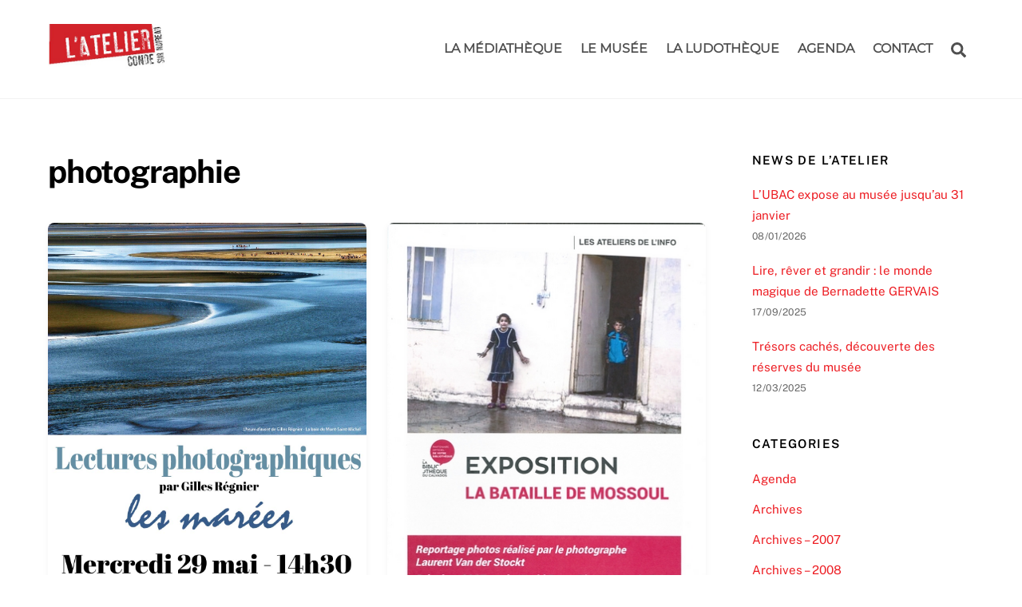

--- FILE ---
content_type: text/html; charset=UTF-8
request_url: https://latelier-conde.fr/tag/photo/
body_size: 17297
content:
<!DOCTYPE html>
<html lang="fr-FR">
<head>
        <meta charset="UTF-8">
        <meta name="viewport" content="width=device-width, initial-scale=1, minimum-scale=1">
        <style id="tb_inline_styles" data-no-optimize="1">.tb_animation_on{overflow-x:hidden}.themify_builder .wow{visibility:hidden;animation-fill-mode:both}[data-tf-animation]{will-change:transform,opacity,visibility}.themify_builder .tf_lax_done{transition-duration:.8s;transition-timing-function:cubic-bezier(.165,.84,.44,1)}[data-sticky-active].tb_sticky_scroll_active{z-index:1}[data-sticky-active].tb_sticky_scroll_active .hide-on-stick{display:none}@media(min-width:1025px){.hide-desktop{width:0!important;height:0!important;padding:0!important;visibility:hidden!important;margin:0!important;display:table-column!important;background:0!important}}@media(min-width:769px) and (max-width:1024px){.hide-tablet_landscape{width:0!important;height:0!important;padding:0!important;visibility:hidden!important;margin:0!important;display:table-column!important;background:0!important}}@media(min-width:481px) and (max-width:768px){.hide-tablet{width:0!important;height:0!important;padding:0!important;visibility:hidden!important;margin:0!important;display:table-column!important;background:0!important}}@media(max-width:480px){.hide-mobile{width:0!important;height:0!important;padding:0!important;visibility:hidden!important;margin:0!important;display:table-column!important;background:0!important}}@media(max-width:480px){
		    .themify_map.tf_map_loaded{width:100%!important}
		    .ui.builder_button,.ui.nav li a{padding:.525em 1.15em}
		    .fullheight>.row_inner:not(.tb_col_count_1){min-height:0}
	    }</style><noscript><style>.themify_builder .wow,.wow .tf_lazy{visibility:visible!important}</style></noscript>            <style id="tf_lazy_style" data-no-optimize="1">
                [data-tf-src]{
                    opacity:0
                }
                .tf_svg_lazy{
		    content-visibility:auto;
                    transition:filter .3s linear!important;filter:blur(25px);opacity:1;
                    transform:translateZ(0)
                }
                .tf_svg_lazy_loaded{
                    filter:blur(0)
                }
                .module[data-lazy],.module[data-lazy] .ui,.module_row[data-lazy]:not(.tb_first),.module_row[data-lazy]:not(.tb_first)>.row_inner,.module_row:not(.tb_first) .module_column[data-lazy],.module_row:not(.tb_first) .module_subrow[data-lazy],.module_subrow[data-lazy]>.subrow_inner{

		    background-image:none!important
                }
            </style>
            <noscript>
		<style>
		    [data-tf-src]{
			display:none!important
		    }
		    .tf_svg_lazy{
			filter:none!important;
			opacity:1!important
		    }
		</style>
	    </noscript>
                    <style id="tf_lazy_common" data-no-optimize="1">
	                    img{
                    max-width:100%;
                    height:auto
                }
			               .tf_fa{display:inline-block;width:1em;height:1em;stroke-width:0;stroke:currentColor;overflow:visible;fill:currentColor;pointer-events:none;vertical-align:middle;text-rendering:optimizeSpeed;buffered-rendering:static}#tf_svg symbol{overflow:visible}.tf_lazy{position:relative;visibility:visible;display:block;opacity:.3}.wow .tf_lazy{visibility:hidden;opacity:1;position:static;display:inline}div.tf_audio_lazy audio{visibility:hidden;height:0;display:inline}.mejs-container{visibility:visible}.tf_iframe_lazy{transition:opacity .3s ease-in-out;min-height:10px}.tf_carousel .tf_swiper-wrapper{display:flex}.tf_carousel .tf_swiper-slide{flex-shrink:0;opacity:0;width:100%;height:100%}.tf_carousel .tf_lazy{contain:none}.tf_swiper-wrapper>br,.tf_lazy.tf_swiper-wrapper .tf_lazy:after,.tf_lazy.tf_swiper-wrapper .tf_lazy:before{display:none}.tf_lazy:after,.tf_lazy:before{content:'';display:inline-block;position:absolute;width:10px!important;height:10px!important;margin:0 3px;top:50%!important;right:50%!important;left:auto!important;border-radius:100%;background-color:currentColor;visibility:visible;animation:tf-hrz-loader infinite .75s cubic-bezier(.2,.68,.18,1.08)}.tf_lazy:after{width:6px!important;height:6px!important;right:auto!important;left:50%!important;margin-top:3px;animation-delay:-.4s}@keyframes tf-hrz-loader{0%{transform:scale(1);opacity:1}50%{transform:scale(.1);opacity:.6}100%{transform:scale(1);opacity:1}}.tf_lazy_lightbox{position:fixed;background:rgba(11,11,11,.8);color:#ccc;top:0;left:0;display:flex;align-items:center;justify-content:center;z-index:999}.tf_lazy_lightbox .tf_lazy:after,.tf_lazy_lightbox .tf_lazy:before{background:#fff}.tf_vd_lazy{display:flex;flex-wrap:wrap}.tf_w.tf_vd_lazy video{width:100%;height:auto;position:static;object-fit:cover}
        </style>
        <link type="image/jpg" href="https://137.74.167.160/wp-content/uploads/2017/01/LOGO-atelier-1.jpg" rel="apple-touch-icon" /><link type="image/jpg" href="https://137.74.167.160/wp-content/uploads/2017/01/LOGO-atelier-1.jpg" rel="icon" /><meta name='robots' content='index, follow, max-image-preview:large, max-snippet:-1, max-video-preview:-1' />

	<!-- This site is optimized with the Yoast SEO plugin v23.9 - https://yoast.com/wordpress/plugins/seo/ -->
	<title>photographie Archives &#8211; L&#039;atelier Condé-sur-Noireau</title>
	<link rel="canonical" href="https://latelier-conde.fr/tag/photo/" />
	<meta property="og:locale" content="fr_FR" />
	<meta property="og:type" content="article" />
	<meta property="og:title" content="photographie Archives &#8211; L&#039;atelier Condé-sur-Noireau" />
	<meta property="og:url" content="https://latelier-conde.fr/tag/photo/" />
	<meta property="og:site_name" content="L&#039;atelier Condé-sur-Noireau" />
	<meta name="twitter:card" content="summary_large_image" />
	<script type="application/ld+json" class="yoast-schema-graph">{"@context":"https://schema.org","@graph":[{"@type":"CollectionPage","@id":"https://latelier-conde.fr/tag/photo/","url":"https://latelier-conde.fr/tag/photo/","name":"photographie Archives &#8211; L&#039;atelier Condé-sur-Noireau","isPartOf":{"@id":"https://latelier-conde.fr/#website"},"primaryImageOfPage":{"@id":"https://latelier-conde.fr/tag/photo/#primaryimage"},"image":{"@id":"https://latelier-conde.fr/tag/photo/#primaryimage"},"thumbnailUrl":"https://latelier-conde.fr/wp-content/uploads/2023/08/Lecture-photographique-Gilles-Regnier-A4.jpg","breadcrumb":{"@id":"https://latelier-conde.fr/tag/photo/#breadcrumb"},"inLanguage":"fr-FR"},{"@type":"ImageObject","inLanguage":"fr-FR","@id":"https://latelier-conde.fr/tag/photo/#primaryimage","url":"https://latelier-conde.fr/wp-content/uploads/2023/08/Lecture-photographique-Gilles-Regnier-A4.jpg","contentUrl":"https://latelier-conde.fr/wp-content/uploads/2023/08/Lecture-photographique-Gilles-Regnier-A4.jpg","width":1180,"height":1704},{"@type":"BreadcrumbList","@id":"https://latelier-conde.fr/tag/photo/#breadcrumb","itemListElement":[{"@type":"ListItem","position":1,"name":"Accueil","item":"https://latelier-conde.fr/"},{"@type":"ListItem","position":2,"name":"photographie"}]},{"@type":"WebSite","@id":"https://latelier-conde.fr/#website","url":"https://latelier-conde.fr/","name":"L&#039;atelier Condé-sur-Noireau","description":"Un lieu d&#039;échange intergénérationnel","potentialAction":[{"@type":"SearchAction","target":{"@type":"EntryPoint","urlTemplate":"https://latelier-conde.fr/?s={search_term_string}"},"query-input":{"@type":"PropertyValueSpecification","valueRequired":true,"valueName":"search_term_string"}}],"inLanguage":"fr-FR"}]}</script>
	<!-- / Yoast SEO plugin. -->


<link rel="alternate" type="application/rss+xml" title="L&#039;atelier Condé-sur-Noireau &raquo; Flux" href="https://latelier-conde.fr/feed/" />
<link rel="alternate" type="application/rss+xml" title="L&#039;atelier Condé-sur-Noireau &raquo; Flux des commentaires" href="https://latelier-conde.fr/comments/feed/" />
<link rel="alternate" type="text/calendar" title="L&#039;atelier Condé-sur-Noireau &raquo; Flux iCal" href="https://latelier-conde.fr/animations/?ical=1" />
<link rel="alternate" type="application/rss+xml" title="L&#039;atelier Condé-sur-Noireau &raquo; Flux de l’étiquette photographie" href="https://latelier-conde.fr/tag/photo/feed/" />
		<!-- This site uses the Google Analytics by MonsterInsights plugin v9.11.1 - Using Analytics tracking - https://www.monsterinsights.com/ -->
							<script src="//www.googletagmanager.com/gtag/js?id=G-537ZJYKH2V"  data-cfasync="false" data-wpfc-render="false" async></script>
			<script data-cfasync="false" data-wpfc-render="false">
				var mi_version = '9.11.1';
				var mi_track_user = true;
				var mi_no_track_reason = '';
								var MonsterInsightsDefaultLocations = {"page_location":"https:\/\/latelier-conde.fr\/tag\/photo\/"};
								if ( typeof MonsterInsightsPrivacyGuardFilter === 'function' ) {
					var MonsterInsightsLocations = (typeof MonsterInsightsExcludeQuery === 'object') ? MonsterInsightsPrivacyGuardFilter( MonsterInsightsExcludeQuery ) : MonsterInsightsPrivacyGuardFilter( MonsterInsightsDefaultLocations );
				} else {
					var MonsterInsightsLocations = (typeof MonsterInsightsExcludeQuery === 'object') ? MonsterInsightsExcludeQuery : MonsterInsightsDefaultLocations;
				}

								var disableStrs = [
										'ga-disable-G-537ZJYKH2V',
									];

				/* Function to detect opted out users */
				function __gtagTrackerIsOptedOut() {
					for (var index = 0; index < disableStrs.length; index++) {
						if (document.cookie.indexOf(disableStrs[index] + '=true') > -1) {
							return true;
						}
					}

					return false;
				}

				/* Disable tracking if the opt-out cookie exists. */
				if (__gtagTrackerIsOptedOut()) {
					for (var index = 0; index < disableStrs.length; index++) {
						window[disableStrs[index]] = true;
					}
				}

				/* Opt-out function */
				function __gtagTrackerOptout() {
					for (var index = 0; index < disableStrs.length; index++) {
						document.cookie = disableStrs[index] + '=true; expires=Thu, 31 Dec 2099 23:59:59 UTC; path=/';
						window[disableStrs[index]] = true;
					}
				}

				if ('undefined' === typeof gaOptout) {
					function gaOptout() {
						__gtagTrackerOptout();
					}
				}
								window.dataLayer = window.dataLayer || [];

				window.MonsterInsightsDualTracker = {
					helpers: {},
					trackers: {},
				};
				if (mi_track_user) {
					function __gtagDataLayer() {
						dataLayer.push(arguments);
					}

					function __gtagTracker(type, name, parameters) {
						if (!parameters) {
							parameters = {};
						}

						if (parameters.send_to) {
							__gtagDataLayer.apply(null, arguments);
							return;
						}

						if (type === 'event') {
														parameters.send_to = monsterinsights_frontend.v4_id;
							var hookName = name;
							if (typeof parameters['event_category'] !== 'undefined') {
								hookName = parameters['event_category'] + ':' + name;
							}

							if (typeof MonsterInsightsDualTracker.trackers[hookName] !== 'undefined') {
								MonsterInsightsDualTracker.trackers[hookName](parameters);
							} else {
								__gtagDataLayer('event', name, parameters);
							}
							
						} else {
							__gtagDataLayer.apply(null, arguments);
						}
					}

					__gtagTracker('js', new Date());
					__gtagTracker('set', {
						'developer_id.dZGIzZG': true,
											});
					if ( MonsterInsightsLocations.page_location ) {
						__gtagTracker('set', MonsterInsightsLocations);
					}
										__gtagTracker('config', 'G-537ZJYKH2V', {"forceSSL":"true","anonymize_ip":"true"} );
										window.gtag = __gtagTracker;										(function () {
						/* https://developers.google.com/analytics/devguides/collection/analyticsjs/ */
						/* ga and __gaTracker compatibility shim. */
						var noopfn = function () {
							return null;
						};
						var newtracker = function () {
							return new Tracker();
						};
						var Tracker = function () {
							return null;
						};
						var p = Tracker.prototype;
						p.get = noopfn;
						p.set = noopfn;
						p.send = function () {
							var args = Array.prototype.slice.call(arguments);
							args.unshift('send');
							__gaTracker.apply(null, args);
						};
						var __gaTracker = function () {
							var len = arguments.length;
							if (len === 0) {
								return;
							}
							var f = arguments[len - 1];
							if (typeof f !== 'object' || f === null || typeof f.hitCallback !== 'function') {
								if ('send' === arguments[0]) {
									var hitConverted, hitObject = false, action;
									if ('event' === arguments[1]) {
										if ('undefined' !== typeof arguments[3]) {
											hitObject = {
												'eventAction': arguments[3],
												'eventCategory': arguments[2],
												'eventLabel': arguments[4],
												'value': arguments[5] ? arguments[5] : 1,
											}
										}
									}
									if ('pageview' === arguments[1]) {
										if ('undefined' !== typeof arguments[2]) {
											hitObject = {
												'eventAction': 'page_view',
												'page_path': arguments[2],
											}
										}
									}
									if (typeof arguments[2] === 'object') {
										hitObject = arguments[2];
									}
									if (typeof arguments[5] === 'object') {
										Object.assign(hitObject, arguments[5]);
									}
									if ('undefined' !== typeof arguments[1].hitType) {
										hitObject = arguments[1];
										if ('pageview' === hitObject.hitType) {
											hitObject.eventAction = 'page_view';
										}
									}
									if (hitObject) {
										action = 'timing' === arguments[1].hitType ? 'timing_complete' : hitObject.eventAction;
										hitConverted = mapArgs(hitObject);
										__gtagTracker('event', action, hitConverted);
									}
								}
								return;
							}

							function mapArgs(args) {
								var arg, hit = {};
								var gaMap = {
									'eventCategory': 'event_category',
									'eventAction': 'event_action',
									'eventLabel': 'event_label',
									'eventValue': 'event_value',
									'nonInteraction': 'non_interaction',
									'timingCategory': 'event_category',
									'timingVar': 'name',
									'timingValue': 'value',
									'timingLabel': 'event_label',
									'page': 'page_path',
									'location': 'page_location',
									'title': 'page_title',
									'referrer' : 'page_referrer',
								};
								for (arg in args) {
																		if (!(!args.hasOwnProperty(arg) || !gaMap.hasOwnProperty(arg))) {
										hit[gaMap[arg]] = args[arg];
									} else {
										hit[arg] = args[arg];
									}
								}
								return hit;
							}

							try {
								f.hitCallback();
							} catch (ex) {
							}
						};
						__gaTracker.create = newtracker;
						__gaTracker.getByName = newtracker;
						__gaTracker.getAll = function () {
							return [];
						};
						__gaTracker.remove = noopfn;
						__gaTracker.loaded = true;
						window['__gaTracker'] = __gaTracker;
					})();
									} else {
										console.log("");
					(function () {
						function __gtagTracker() {
							return null;
						}

						window['__gtagTracker'] = __gtagTracker;
						window['gtag'] = __gtagTracker;
					})();
									}
			</script>
							<!-- / Google Analytics by MonsterInsights -->
		<style id='classic-theme-styles-inline-css'>
/*! This file is auto-generated */
.wp-block-button__link{color:#fff;background-color:#32373c;border-radius:9999px;box-shadow:none;text-decoration:none;padding:calc(.667em + 2px) calc(1.333em + 2px);font-size:1.125em}.wp-block-file__button{background:#32373c;color:#fff;text-decoration:none}
</style>
<style id='global-styles-inline-css'>
:root{--wp--preset--aspect-ratio--square: 1;--wp--preset--aspect-ratio--4-3: 4/3;--wp--preset--aspect-ratio--3-4: 3/4;--wp--preset--aspect-ratio--3-2: 3/2;--wp--preset--aspect-ratio--2-3: 2/3;--wp--preset--aspect-ratio--16-9: 16/9;--wp--preset--aspect-ratio--9-16: 9/16;--wp--preset--color--black: #000000;--wp--preset--color--cyan-bluish-gray: #abb8c3;--wp--preset--color--white: #ffffff;--wp--preset--color--pale-pink: #f78da7;--wp--preset--color--vivid-red: #cf2e2e;--wp--preset--color--luminous-vivid-orange: #ff6900;--wp--preset--color--luminous-vivid-amber: #fcb900;--wp--preset--color--light-green-cyan: #7bdcb5;--wp--preset--color--vivid-green-cyan: #00d084;--wp--preset--color--pale-cyan-blue: #8ed1fc;--wp--preset--color--vivid-cyan-blue: #0693e3;--wp--preset--color--vivid-purple: #9b51e0;--wp--preset--gradient--vivid-cyan-blue-to-vivid-purple: linear-gradient(135deg,rgba(6,147,227,1) 0%,rgb(155,81,224) 100%);--wp--preset--gradient--light-green-cyan-to-vivid-green-cyan: linear-gradient(135deg,rgb(122,220,180) 0%,rgb(0,208,130) 100%);--wp--preset--gradient--luminous-vivid-amber-to-luminous-vivid-orange: linear-gradient(135deg,rgba(252,185,0,1) 0%,rgba(255,105,0,1) 100%);--wp--preset--gradient--luminous-vivid-orange-to-vivid-red: linear-gradient(135deg,rgba(255,105,0,1) 0%,rgb(207,46,46) 100%);--wp--preset--gradient--very-light-gray-to-cyan-bluish-gray: linear-gradient(135deg,rgb(238,238,238) 0%,rgb(169,184,195) 100%);--wp--preset--gradient--cool-to-warm-spectrum: linear-gradient(135deg,rgb(74,234,220) 0%,rgb(151,120,209) 20%,rgb(207,42,186) 40%,rgb(238,44,130) 60%,rgb(251,105,98) 80%,rgb(254,248,76) 100%);--wp--preset--gradient--blush-light-purple: linear-gradient(135deg,rgb(255,206,236) 0%,rgb(152,150,240) 100%);--wp--preset--gradient--blush-bordeaux: linear-gradient(135deg,rgb(254,205,165) 0%,rgb(254,45,45) 50%,rgb(107,0,62) 100%);--wp--preset--gradient--luminous-dusk: linear-gradient(135deg,rgb(255,203,112) 0%,rgb(199,81,192) 50%,rgb(65,88,208) 100%);--wp--preset--gradient--pale-ocean: linear-gradient(135deg,rgb(255,245,203) 0%,rgb(182,227,212) 50%,rgb(51,167,181) 100%);--wp--preset--gradient--electric-grass: linear-gradient(135deg,rgb(202,248,128) 0%,rgb(113,206,126) 100%);--wp--preset--gradient--midnight: linear-gradient(135deg,rgb(2,3,129) 0%,rgb(40,116,252) 100%);--wp--preset--font-size--small: 13px;--wp--preset--font-size--medium: 20px;--wp--preset--font-size--large: 36px;--wp--preset--font-size--x-large: 42px;--wp--preset--spacing--20: 0.44rem;--wp--preset--spacing--30: 0.67rem;--wp--preset--spacing--40: 1rem;--wp--preset--spacing--50: 1.5rem;--wp--preset--spacing--60: 2.25rem;--wp--preset--spacing--70: 3.38rem;--wp--preset--spacing--80: 5.06rem;--wp--preset--shadow--natural: 6px 6px 9px rgba(0, 0, 0, 0.2);--wp--preset--shadow--deep: 12px 12px 50px rgba(0, 0, 0, 0.4);--wp--preset--shadow--sharp: 6px 6px 0px rgba(0, 0, 0, 0.2);--wp--preset--shadow--outlined: 6px 6px 0px -3px rgba(255, 255, 255, 1), 6px 6px rgba(0, 0, 0, 1);--wp--preset--shadow--crisp: 6px 6px 0px rgba(0, 0, 0, 1);}:where(.is-layout-flex){gap: 0.5em;}:where(.is-layout-grid){gap: 0.5em;}body .is-layout-flex{display: flex;}.is-layout-flex{flex-wrap: wrap;align-items: center;}.is-layout-flex > :is(*, div){margin: 0;}body .is-layout-grid{display: grid;}.is-layout-grid > :is(*, div){margin: 0;}:where(.wp-block-columns.is-layout-flex){gap: 2em;}:where(.wp-block-columns.is-layout-grid){gap: 2em;}:where(.wp-block-post-template.is-layout-flex){gap: 1.25em;}:where(.wp-block-post-template.is-layout-grid){gap: 1.25em;}.has-black-color{color: var(--wp--preset--color--black) !important;}.has-cyan-bluish-gray-color{color: var(--wp--preset--color--cyan-bluish-gray) !important;}.has-white-color{color: var(--wp--preset--color--white) !important;}.has-pale-pink-color{color: var(--wp--preset--color--pale-pink) !important;}.has-vivid-red-color{color: var(--wp--preset--color--vivid-red) !important;}.has-luminous-vivid-orange-color{color: var(--wp--preset--color--luminous-vivid-orange) !important;}.has-luminous-vivid-amber-color{color: var(--wp--preset--color--luminous-vivid-amber) !important;}.has-light-green-cyan-color{color: var(--wp--preset--color--light-green-cyan) !important;}.has-vivid-green-cyan-color{color: var(--wp--preset--color--vivid-green-cyan) !important;}.has-pale-cyan-blue-color{color: var(--wp--preset--color--pale-cyan-blue) !important;}.has-vivid-cyan-blue-color{color: var(--wp--preset--color--vivid-cyan-blue) !important;}.has-vivid-purple-color{color: var(--wp--preset--color--vivid-purple) !important;}.has-black-background-color{background-color: var(--wp--preset--color--black) !important;}.has-cyan-bluish-gray-background-color{background-color: var(--wp--preset--color--cyan-bluish-gray) !important;}.has-white-background-color{background-color: var(--wp--preset--color--white) !important;}.has-pale-pink-background-color{background-color: var(--wp--preset--color--pale-pink) !important;}.has-vivid-red-background-color{background-color: var(--wp--preset--color--vivid-red) !important;}.has-luminous-vivid-orange-background-color{background-color: var(--wp--preset--color--luminous-vivid-orange) !important;}.has-luminous-vivid-amber-background-color{background-color: var(--wp--preset--color--luminous-vivid-amber) !important;}.has-light-green-cyan-background-color{background-color: var(--wp--preset--color--light-green-cyan) !important;}.has-vivid-green-cyan-background-color{background-color: var(--wp--preset--color--vivid-green-cyan) !important;}.has-pale-cyan-blue-background-color{background-color: var(--wp--preset--color--pale-cyan-blue) !important;}.has-vivid-cyan-blue-background-color{background-color: var(--wp--preset--color--vivid-cyan-blue) !important;}.has-vivid-purple-background-color{background-color: var(--wp--preset--color--vivid-purple) !important;}.has-black-border-color{border-color: var(--wp--preset--color--black) !important;}.has-cyan-bluish-gray-border-color{border-color: var(--wp--preset--color--cyan-bluish-gray) !important;}.has-white-border-color{border-color: var(--wp--preset--color--white) !important;}.has-pale-pink-border-color{border-color: var(--wp--preset--color--pale-pink) !important;}.has-vivid-red-border-color{border-color: var(--wp--preset--color--vivid-red) !important;}.has-luminous-vivid-orange-border-color{border-color: var(--wp--preset--color--luminous-vivid-orange) !important;}.has-luminous-vivid-amber-border-color{border-color: var(--wp--preset--color--luminous-vivid-amber) !important;}.has-light-green-cyan-border-color{border-color: var(--wp--preset--color--light-green-cyan) !important;}.has-vivid-green-cyan-border-color{border-color: var(--wp--preset--color--vivid-green-cyan) !important;}.has-pale-cyan-blue-border-color{border-color: var(--wp--preset--color--pale-cyan-blue) !important;}.has-vivid-cyan-blue-border-color{border-color: var(--wp--preset--color--vivid-cyan-blue) !important;}.has-vivid-purple-border-color{border-color: var(--wp--preset--color--vivid-purple) !important;}.has-vivid-cyan-blue-to-vivid-purple-gradient-background{background: var(--wp--preset--gradient--vivid-cyan-blue-to-vivid-purple) !important;}.has-light-green-cyan-to-vivid-green-cyan-gradient-background{background: var(--wp--preset--gradient--light-green-cyan-to-vivid-green-cyan) !important;}.has-luminous-vivid-amber-to-luminous-vivid-orange-gradient-background{background: var(--wp--preset--gradient--luminous-vivid-amber-to-luminous-vivid-orange) !important;}.has-luminous-vivid-orange-to-vivid-red-gradient-background{background: var(--wp--preset--gradient--luminous-vivid-orange-to-vivid-red) !important;}.has-very-light-gray-to-cyan-bluish-gray-gradient-background{background: var(--wp--preset--gradient--very-light-gray-to-cyan-bluish-gray) !important;}.has-cool-to-warm-spectrum-gradient-background{background: var(--wp--preset--gradient--cool-to-warm-spectrum) !important;}.has-blush-light-purple-gradient-background{background: var(--wp--preset--gradient--blush-light-purple) !important;}.has-blush-bordeaux-gradient-background{background: var(--wp--preset--gradient--blush-bordeaux) !important;}.has-luminous-dusk-gradient-background{background: var(--wp--preset--gradient--luminous-dusk) !important;}.has-pale-ocean-gradient-background{background: var(--wp--preset--gradient--pale-ocean) !important;}.has-electric-grass-gradient-background{background: var(--wp--preset--gradient--electric-grass) !important;}.has-midnight-gradient-background{background: var(--wp--preset--gradient--midnight) !important;}.has-small-font-size{font-size: var(--wp--preset--font-size--small) !important;}.has-medium-font-size{font-size: var(--wp--preset--font-size--medium) !important;}.has-large-font-size{font-size: var(--wp--preset--font-size--large) !important;}.has-x-large-font-size{font-size: var(--wp--preset--font-size--x-large) !important;}
:where(.wp-block-post-template.is-layout-flex){gap: 1.25em;}:where(.wp-block-post-template.is-layout-grid){gap: 1.25em;}
:where(.wp-block-columns.is-layout-flex){gap: 2em;}:where(.wp-block-columns.is-layout-grid){gap: 2em;}
:root :where(.wp-block-pullquote){font-size: 1.5em;line-height: 1.6;}
</style>
<link rel="preload" href="https://latelier-conde.fr/wp-content/plugins/themify-ptb-extra-fields/public/css/ptb-extra.min.css?ver=1.5.5" as="style" /><link rel='stylesheet' id='ptb_extra-css' href='https://latelier-conde.fr/wp-content/plugins/themify-ptb-extra-fields/public/css/ptb-extra.min.css?ver=1.5.5' media='all' />
<link rel="preload" href="https://latelier-conde.fr/wp-content/plugins/themify-ptb/admin/themify-icons/font-awesome.min.css?ver=1.7.6" as="style" /><link rel='stylesheet' id='themify-font-icons-css2-css' href='https://latelier-conde.fr/wp-content/plugins/themify-ptb/admin/themify-icons/font-awesome.min.css?ver=1.7.6' media='all' />
<link rel="preload" href="https://latelier-conde.fr/wp-content/plugins/themify-ptb/admin/themify-icons/themify.framework.min.css?ver=1.7.6" as="style" /><link rel='stylesheet' id='ptb-colors-css' href='https://latelier-conde.fr/wp-content/plugins/themify-ptb/admin/themify-icons/themify.framework.min.css?ver=1.7.6' media='all' />
<link rel="preload" href="https://latelier-conde.fr/wp-content/plugins/themify-ptb/public/css/ptb-public.min.css?ver=1.7.6" as="style" /><link rel='stylesheet' id='ptb-css' href='https://latelier-conde.fr/wp-content/plugins/themify-ptb/public/css/ptb-public.min.css?ver=1.7.6' media='all' />
<script src="https://latelier-conde.fr/wp-includes/js/jquery/jquery.min.js?ver=3.7.1" id="jquery-core-js"></script>
<script src="https://latelier-conde.fr/wp-content/plugins/google-analytics-for-wordpress/assets/js/frontend-gtag.js?ver=9.11.1" id="monsterinsights-frontend-script-js" async data-wp-strategy="async"></script>
<script data-cfasync="false" data-wpfc-render="false" id='monsterinsights-frontend-script-js-extra'>var monsterinsights_frontend = {"js_events_tracking":"true","download_extensions":"doc,pdf,ppt,zip,xls,docx,pptx,xlsx","inbound_paths":"[]","home_url":"https:\/\/latelier-conde.fr","hash_tracking":"false","v4_id":"G-537ZJYKH2V"};</script>
<script id="ptb-js-extra">
var ptb = {"url":"https:\/\/latelier-conde.fr\/wp-content\/plugins\/themify-ptb\/public\/","ver":"1.7.6","min":{"css":{"lightbox":1},"js":[]},"include":"https:\/\/latelier-conde.fr\/wp-includes\/js\/","is_themify_theme":"1"};
</script>
<script defer="defer" src="https://latelier-conde.fr/wp-content/plugins/themify-ptb/public/js/ptb-public.min.js?ver=1.7.6" id="ptb-js"></script>
<link rel="https://api.w.org/" href="https://latelier-conde.fr/wp-json/" /><link rel="alternate" title="JSON" type="application/json" href="https://latelier-conde.fr/wp-json/wp/v2/tags/27" /><link rel="EditURI" type="application/rsd+xml" title="RSD" href="https://latelier-conde.fr/xmlrpc.php?rsd" />
<meta name="generator" content="WordPress 6.6.2" />
        <script type="text/javascript">
            ajaxurl = 'https://latelier-conde.fr/wp-admin/admin-ajax.php';
        </script>
        <meta name="tec-api-version" content="v1"><meta name="tec-api-origin" content="https://latelier-conde.fr"><link rel="alternate" href="https://latelier-conde.fr/wp-json/tribe/events/v1/events/?tags=photo" />
	<style>
	@keyframes themifyAnimatedBG{
		0%{background-color:#8800ff}100%{background-color:#9e034b}50%{background-color:#c70035}33.3%{background-color:#3a0078}
	}
	.module_row.animated-bg{
		animation:themifyAnimatedBG 20000ms infinite alternate
	}
	</style>
	<link rel="icon" href="https://latelier-conde.fr/wp-content/uploads/2017/01/LOGO-atelier-150x150.jpg" sizes="32x32" />
<link rel="icon" href="https://latelier-conde.fr/wp-content/uploads/2017/01/LOGO-atelier.jpg" sizes="192x192" />
<link rel="apple-touch-icon" href="https://latelier-conde.fr/wp-content/uploads/2017/01/LOGO-atelier.jpg" />
<meta name="msapplication-TileImage" content="https://latelier-conde.fr/wp-content/uploads/2017/01/LOGO-atelier.jpg" />
<link rel="prefetch" href="https://latelier-conde.fr/wp-content/themes/themify-ultra/js/themify.script.min.js?ver=7.1.3" as="script" fetchpriority="low"/><link rel="prefetch" href="https://latelier-conde.fr/wp-content/themes/themify-ultra/themify/js/modules/themify.sidemenu.min.js?ver=7.1.1" as="script" fetchpriority="low"/><link rel="preload" href="https://latelier-conde.fr/wp-content/uploads/2017/04/LOGO-atelier_banniere.jpg" as="image"/><link rel="prefetch" href="https://latelier-conde.fr/wp-content/themes/themify-ultra/themify/js/modules/isotop.min.js?ver=7.1.1" as="script" fetchpriority="low"/><style id="tf_gf_fonts_style">@font-face{font-family:'Montserrat';font-display:swap;src:url(https://fonts.gstatic.com/s/montserrat/v31/JTUHjIg1_i6t8kCHKm4532VJOt5-QNFgpCtr6Hw0aXpsog.woff2) format('woff2');unicode-range:U+0460-052F,U+1C80-1C8A,U+20B4,U+2DE0-2DFF,U+A640-A69F,U+FE2E-FE2F;}@font-face{font-family:'Montserrat';font-display:swap;src:url(https://fonts.gstatic.com/s/montserrat/v31/JTUHjIg1_i6t8kCHKm4532VJOt5-QNFgpCtr6Hw9aXpsog.woff2) format('woff2');unicode-range:U+0301,U+0400-045F,U+0490-0491,U+04B0-04B1,U+2116;}@font-face{font-family:'Montserrat';font-display:swap;src:url(https://fonts.gstatic.com/s/montserrat/v31/JTUHjIg1_i6t8kCHKm4532VJOt5-QNFgpCtr6Hw2aXpsog.woff2) format('woff2');unicode-range:U+0102-0103,U+0110-0111,U+0128-0129,U+0168-0169,U+01A0-01A1,U+01AF-01B0,U+0300-0301,U+0303-0304,U+0308-0309,U+0323,U+0329,U+1EA0-1EF9,U+20AB;}@font-face{font-family:'Montserrat';font-display:swap;src:url(https://fonts.gstatic.com/s/montserrat/v31/JTUHjIg1_i6t8kCHKm4532VJOt5-QNFgpCtr6Hw3aXpsog.woff2) format('woff2');unicode-range:U+0100-02BA,U+02BD-02C5,U+02C7-02CC,U+02CE-02D7,U+02DD-02FF,U+0304,U+0308,U+0329,U+1D00-1DBF,U+1E00-1E9F,U+1EF2-1EFF,U+2020,U+20A0-20AB,U+20AD-20C0,U+2113,U+2C60-2C7F,U+A720-A7FF;}@font-face{font-family:'Montserrat';font-display:swap;src:url(https://fonts.gstatic.com/s/montserrat/v31/JTUHjIg1_i6t8kCHKm4532VJOt5-QNFgpCtr6Hw5aXo.woff2) format('woff2');unicode-range:U+0000-00FF,U+0131,U+0152-0153,U+02BB-02BC,U+02C6,U+02DA,U+02DC,U+0304,U+0308,U+0329,U+2000-206F,U+20AC,U+2122,U+2191,U+2193,U+2212,U+2215,U+FEFF,U+FFFD;}@font-face{font-family:'Public Sans';font-style:italic;font-display:swap;src:url(https://fonts.gstatic.com/s/publicsans/v21/ijwTs572Xtc6ZYQws9YVwnNDTJPax9k0.woff2) format('woff2');unicode-range:U+0102-0103,U+0110-0111,U+0128-0129,U+0168-0169,U+01A0-01A1,U+01AF-01B0,U+0300-0301,U+0303-0304,U+0308-0309,U+0323,U+0329,U+1EA0-1EF9,U+20AB;}@font-face{font-family:'Public Sans';font-style:italic;font-display:swap;src:url(https://fonts.gstatic.com/s/publicsans/v21/ijwTs572Xtc6ZYQws9YVwnNDTJLax9k0.woff2) format('woff2');unicode-range:U+0100-02BA,U+02BD-02C5,U+02C7-02CC,U+02CE-02D7,U+02DD-02FF,U+0304,U+0308,U+0329,U+1D00-1DBF,U+1E00-1E9F,U+1EF2-1EFF,U+2020,U+20A0-20AB,U+20AD-20C0,U+2113,U+2C60-2C7F,U+A720-A7FF;}@font-face{font-family:'Public Sans';font-style:italic;font-display:swap;src:url(https://fonts.gstatic.com/s/publicsans/v21/ijwTs572Xtc6ZYQws9YVwnNDTJzaxw.woff2) format('woff2');unicode-range:U+0000-00FF,U+0131,U+0152-0153,U+02BB-02BC,U+02C6,U+02DA,U+02DC,U+0304,U+0308,U+0329,U+2000-206F,U+20AC,U+2122,U+2191,U+2193,U+2212,U+2215,U+FEFF,U+FFFD;}@font-face{font-family:'Public Sans';font-style:italic;font-weight:600;font-display:swap;src:url(https://fonts.gstatic.com/s/publicsans/v21/ijwTs572Xtc6ZYQws9YVwnNDTJPax9k0.woff2) format('woff2');unicode-range:U+0102-0103,U+0110-0111,U+0128-0129,U+0168-0169,U+01A0-01A1,U+01AF-01B0,U+0300-0301,U+0303-0304,U+0308-0309,U+0323,U+0329,U+1EA0-1EF9,U+20AB;}@font-face{font-family:'Public Sans';font-style:italic;font-weight:600;font-display:swap;src:url(https://fonts.gstatic.com/s/publicsans/v21/ijwTs572Xtc6ZYQws9YVwnNDTJLax9k0.woff2) format('woff2');unicode-range:U+0100-02BA,U+02BD-02C5,U+02C7-02CC,U+02CE-02D7,U+02DD-02FF,U+0304,U+0308,U+0329,U+1D00-1DBF,U+1E00-1E9F,U+1EF2-1EFF,U+2020,U+20A0-20AB,U+20AD-20C0,U+2113,U+2C60-2C7F,U+A720-A7FF;}@font-face{font-family:'Public Sans';font-style:italic;font-weight:600;font-display:swap;src:url(https://fonts.gstatic.com/s/publicsans/v21/ijwTs572Xtc6ZYQws9YVwnNDTJzaxw.woff2) format('woff2');unicode-range:U+0000-00FF,U+0131,U+0152-0153,U+02BB-02BC,U+02C6,U+02DA,U+02DC,U+0304,U+0308,U+0329,U+2000-206F,U+20AC,U+2122,U+2191,U+2193,U+2212,U+2215,U+FEFF,U+FFFD;}@font-face{font-family:'Public Sans';font-style:italic;font-weight:700;font-display:swap;src:url(https://fonts.gstatic.com/s/publicsans/v21/ijwTs572Xtc6ZYQws9YVwnNDTJPax9k0.woff2) format('woff2');unicode-range:U+0102-0103,U+0110-0111,U+0128-0129,U+0168-0169,U+01A0-01A1,U+01AF-01B0,U+0300-0301,U+0303-0304,U+0308-0309,U+0323,U+0329,U+1EA0-1EF9,U+20AB;}@font-face{font-family:'Public Sans';font-style:italic;font-weight:700;font-display:swap;src:url(https://fonts.gstatic.com/s/publicsans/v21/ijwTs572Xtc6ZYQws9YVwnNDTJLax9k0.woff2) format('woff2');unicode-range:U+0100-02BA,U+02BD-02C5,U+02C7-02CC,U+02CE-02D7,U+02DD-02FF,U+0304,U+0308,U+0329,U+1D00-1DBF,U+1E00-1E9F,U+1EF2-1EFF,U+2020,U+20A0-20AB,U+20AD-20C0,U+2113,U+2C60-2C7F,U+A720-A7FF;}@font-face{font-family:'Public Sans';font-style:italic;font-weight:700;font-display:swap;src:url(https://fonts.gstatic.com/s/publicsans/v21/ijwTs572Xtc6ZYQws9YVwnNDTJzaxw.woff2) format('woff2');unicode-range:U+0000-00FF,U+0131,U+0152-0153,U+02BB-02BC,U+02C6,U+02DA,U+02DC,U+0304,U+0308,U+0329,U+2000-206F,U+20AC,U+2122,U+2191,U+2193,U+2212,U+2215,U+FEFF,U+FFFD;}@font-face{font-family:'Public Sans';font-display:swap;src:url(https://fonts.gstatic.com/s/publicsans/v21/ijwRs572Xtc6ZYQws9YVwnNJfJ7Cww.woff2) format('woff2');unicode-range:U+0102-0103,U+0110-0111,U+0128-0129,U+0168-0169,U+01A0-01A1,U+01AF-01B0,U+0300-0301,U+0303-0304,U+0308-0309,U+0323,U+0329,U+1EA0-1EF9,U+20AB;}@font-face{font-family:'Public Sans';font-display:swap;src:url(https://fonts.gstatic.com/s/publicsans/v21/ijwRs572Xtc6ZYQws9YVwnNIfJ7Cww.woff2) format('woff2');unicode-range:U+0100-02BA,U+02BD-02C5,U+02C7-02CC,U+02CE-02D7,U+02DD-02FF,U+0304,U+0308,U+0329,U+1D00-1DBF,U+1E00-1E9F,U+1EF2-1EFF,U+2020,U+20A0-20AB,U+20AD-20C0,U+2113,U+2C60-2C7F,U+A720-A7FF;}@font-face{font-family:'Public Sans';font-display:swap;src:url(https://fonts.gstatic.com/s/publicsans/v21/ijwRs572Xtc6ZYQws9YVwnNGfJ4.woff2) format('woff2');unicode-range:U+0000-00FF,U+0131,U+0152-0153,U+02BB-02BC,U+02C6,U+02DA,U+02DC,U+0304,U+0308,U+0329,U+2000-206F,U+20AC,U+2122,U+2191,U+2193,U+2212,U+2215,U+FEFF,U+FFFD;}@font-face{font-family:'Public Sans';font-weight:600;font-display:swap;src:url(https://fonts.gstatic.com/s/publicsans/v21/ijwRs572Xtc6ZYQws9YVwnNJfJ7Cww.woff2) format('woff2');unicode-range:U+0102-0103,U+0110-0111,U+0128-0129,U+0168-0169,U+01A0-01A1,U+01AF-01B0,U+0300-0301,U+0303-0304,U+0308-0309,U+0323,U+0329,U+1EA0-1EF9,U+20AB;}@font-face{font-family:'Public Sans';font-weight:600;font-display:swap;src:url(https://fonts.gstatic.com/s/publicsans/v21/ijwRs572Xtc6ZYQws9YVwnNIfJ7Cww.woff2) format('woff2');unicode-range:U+0100-02BA,U+02BD-02C5,U+02C7-02CC,U+02CE-02D7,U+02DD-02FF,U+0304,U+0308,U+0329,U+1D00-1DBF,U+1E00-1E9F,U+1EF2-1EFF,U+2020,U+20A0-20AB,U+20AD-20C0,U+2113,U+2C60-2C7F,U+A720-A7FF;}@font-face{font-family:'Public Sans';font-weight:600;font-display:swap;src:url(https://fonts.gstatic.com/s/publicsans/v21/ijwRs572Xtc6ZYQws9YVwnNGfJ4.woff2) format('woff2');unicode-range:U+0000-00FF,U+0131,U+0152-0153,U+02BB-02BC,U+02C6,U+02DA,U+02DC,U+0304,U+0308,U+0329,U+2000-206F,U+20AC,U+2122,U+2191,U+2193,U+2212,U+2215,U+FEFF,U+FFFD;}@font-face{font-family:'Public Sans';font-weight:700;font-display:swap;src:url(https://fonts.gstatic.com/s/publicsans/v21/ijwRs572Xtc6ZYQws9YVwnNJfJ7Cww.woff2) format('woff2');unicode-range:U+0102-0103,U+0110-0111,U+0128-0129,U+0168-0169,U+01A0-01A1,U+01AF-01B0,U+0300-0301,U+0303-0304,U+0308-0309,U+0323,U+0329,U+1EA0-1EF9,U+20AB;}@font-face{font-family:'Public Sans';font-weight:700;font-display:swap;src:url(https://fonts.gstatic.com/s/publicsans/v21/ijwRs572Xtc6ZYQws9YVwnNIfJ7Cww.woff2) format('woff2');unicode-range:U+0100-02BA,U+02BD-02C5,U+02C7-02CC,U+02CE-02D7,U+02DD-02FF,U+0304,U+0308,U+0329,U+1D00-1DBF,U+1E00-1E9F,U+1EF2-1EFF,U+2020,U+20A0-20AB,U+20AD-20C0,U+2113,U+2C60-2C7F,U+A720-A7FF;}@font-face{font-family:'Public Sans';font-weight:700;font-display:swap;src:url(https://fonts.gstatic.com/s/publicsans/v21/ijwRs572Xtc6ZYQws9YVwnNGfJ4.woff2) format('woff2');unicode-range:U+0000-00FF,U+0131,U+0152-0153,U+02BB-02BC,U+02C6,U+02DA,U+02DC,U+0304,U+0308,U+0329,U+2000-206F,U+20AC,U+2122,U+2191,U+2193,U+2212,U+2215,U+FEFF,U+FFFD;}</style><link rel="preload" fetchpriority="high" href="https://latelier-conde.fr/wp-content/uploads/themify-concate/1749312679/themify-1132713334.min.css" as="style"><link fetchpriority="high" id="themify_concate-css" rel="stylesheet" href="https://latelier-conde.fr/wp-content/uploads/themify-concate/1749312679/themify-1132713334.min.css"><link rel="dns-prefetch" href="//www.google-analytics.com"/></head>
<body class="archive tag tag-photo tag-27 tribe-no-js skin-default sidebar1 default_width no-home tb_animation_on ready-view header-top-widgets fixed-header-enabled footer-left-col theme-color-red theme-font-sans-serif tagline-off social-widget-off header-widgets-off filter-hover-none filter-featured-only sidemenu-active">
<a class="screen-reader-text skip-to-content" href="#content">Skip to content</a><svg id="tf_svg" style="display:none"><defs><symbol id="tf-ti-search" viewBox="0 0 32 32"><path d="m31.25 29.875-1.313 1.313-9.75-9.75a12.019 12.019 0 0 1-7.938 3c-6.75 0-12.25-5.5-12.25-12.25 0-3.25 1.25-6.375 3.563-8.688C5.875 1.25 8.937-.063 12.25-.063c6.75 0 12.25 5.5 12.25 12.25 0 3-1.125 5.813-3 7.938zm-19-7.312c5.688 0 10.313-4.688 10.313-10.375S17.938 1.813 12.25 1.813c-2.813 0-5.375 1.125-7.313 3.063-2 1.938-3.063 4.563-3.063 7.313 0 5.688 4.625 10.375 10.375 10.375z"/></symbol><symbol id="tf-fas-search" viewBox="0 0 32 32"><path d="M31.6 27.7q.4.4.4 1t-.4 1.1l-1.8 1.8q-.4.4-1 .4t-1.1-.4l-6.3-6.3q-.4-.4-.4-1v-1Q17.5 26 13 26q-5.4 0-9.2-3.8T0 13t3.8-9.2T13 0t9.2 3.8T26 13q0 4.5-2.8 8h1q.7 0 1.1.4zM13 21q3.3 0 5.7-2.3T21 13t-2.3-5.7T13 5 7.3 7.3 5 13t2.3 5.7T13 21z"/></symbol><symbol id="tf-fab-facebook" viewBox="0 0 17 32"><path d="M13.5 5.31q-1.13 0-1.78.38t-.85.94-.18 1.43V12H16l-.75 5.69h-4.56V32H4.8V17.7H0V12h4.8V7.5q0-3.56 2-5.53T12.13 0q2.68 0 4.37.25v5.06h-3z"/></symbol><symbol id="tf-fab-instagram" viewBox="0 0 32 32"><path d="M14 8.81q3 0 5.1 2.1t2.09 5.1-2.1 5.08T14 23.2t-5.1-2.1T6.82 16t2.1-5.1T14 8.82zm0 11.88q1.94 0 3.31-1.38T18.7 16t-1.38-3.31T14 11.3t-3.31 1.38T9.3 16t1.38 3.31T14 20.7zM23.13 8.5q0 .69-.47 1.19t-1.16.5-1.19-.5-.5-1.19.5-1.16 1.19-.46 1.16.46.46 1.16zm4.8 1.75Q28 11.94 28 16t-.06 5.75q-.19 3.81-2.28 5.9t-5.9 2.23Q18.05 30 14 30t-5.75-.13q-3.81-.18-5.87-2.25-.82-.75-1.32-1.75t-.72-1.93-.21-2.2Q0 20.07 0 16t.13-5.81Q.3 6.44 2.38 4.37q2.06-2.12 5.87-2.31Q9.94 2 14 2t5.75.06q3.81.19 5.9 2.28t2.29 5.9zm-3 14q.2-.5.32-1.28t.19-1.88.06-1.78V12.7l-.06-1.78-.19-1.88-.31-1.28q-.75-1.94-2.69-2.69-.5-.18-1.28-.31t-1.88-.19-1.75-.06H10.7l-1.78.06-1.88.19-1.28.31q-1.94.75-2.69 2.7-.18.5-.31 1.27t-.19 1.88-.06 1.75v6l.03 1.53.1 1.6.18 1.34.25 1.12q.82 1.94 2.69 2.69.5.19 1.28.31t1.88.19 1.75.06h6.65l1.78-.06 1.88-.19 1.28-.31q1.94-.81 2.69-2.69z"/></symbol></defs></svg><script> </script><div class="tf_search_form tf_search_overlay">
    <form role="search" method="get" id="searchform" class="tf_rel  tf_hide" action="https://latelier-conde.fr/">
            <div class="tf_icon_wrap icon-search"><svg  aria-label="Search" class="tf_fa tf-ti-search" role="img"><use href="#tf-ti-search"></use></svg></div>
            <input type="text" name="s" id="s" title="Search" placeholder="Search" value="" />

            
    </form>
</div>
<div id="pagewrap" class="tf_box hfeed site">
					<div id="headerwrap"  class=' tf_box tf_w'>

			
			                                                    <div class="header-icons tf_hide">
                                <a id="menu-icon" class="tf_inline_b tf_text_dec" href="#mobile-menu" aria-label="Menu"><span class="menu-icon-inner tf_inline_b tf_vmiddle tf_overflow"></span><span class="screen-reader-text">Menu</span></a>
				                            </div>
                        
			<header id="header" class="tf_box pagewidth tf_clearfix" itemscope="itemscope" itemtype="https://schema.org/WPHeader">

	            
	            <div class="header-bar tf_box">
				    <div id="site-logo"><a href="https://latelier-conde.fr" title="L&#039;atelier Condé-sur-Noireau"><img  src="https://latelier-conde.fr/wp-content/uploads/2017/04/LOGO-atelier_banniere.jpg" alt="L&#039;atelier Condé-sur-Noireau" title="LOGO-atelier_banniere" width="150" height="" class="site-logo-image" data-tf-not-load="1" importance="high"></a></div>				</div>
				<!-- /.header-bar -->

									<div id="mobile-menu" class="sidemenu sidemenu-off tf_scrollbar">
												
						<div class="navbar-wrapper tf_clearfix">
                            														
							<a data-lazy="1" class="search-button tf_search_icon tf_vmiddle tf_inline_b" href="#"><svg  aria-label="Search" class="tf_fa tf-fas-search" role="img"><use href="#tf-fas-search"></use></svg><span class="screen-reader-text">Search</span></a>
							
							<nav id="main-nav-wrap" itemscope="itemscope" itemtype="https://schema.org/SiteNavigationElement">
								<ul id="main-nav" class="main-nav tf_clearfix tf_box"><li class="menu-item-page-166 menu-item menu-item-type-post_type menu-item-object-page menu-item-217" ><a  href="https://latelier-conde.fr/mediatheque/">La médiathèque</a> </li>
<li class="menu-item-page-2 menu-item menu-item-type-post_type menu-item-object-page mega has-mega-sub-menu has-mega menu-item-218" ><a  href="https://latelier-conde.fr/musee/">Le musée</a> </li>
<li class="menu-item-page-9214 menu-item menu-item-type-post_type menu-item-object-page menu-item-9242" ><a  href="https://latelier-conde.fr/ludotheque/">La ludothèque</a> </li>
<li class="menu-item-custom-2996 menu-item menu-item-type-custom menu-item-object-custom mega has-mega-sub-menu has-mega menu-item-2996" ><a  href="http://latelier-conde.fr/animations/">Agenda</a> </li>
<li class="menu-item-page-221 menu-item menu-item-type-post_type menu-item-object-page menu-item-1086" ><a  href="https://latelier-conde.fr/contact/">Contact</a> </li>
</ul>							</nav>
							<!-- /#main-nav-wrap -->
                                                    </div>

						
							<a id="menu-icon-close" aria-label="Close menu" class="tf_close tf_hide" href="#"><span class="screen-reader-text">Close Menu</span></a>

																	</div><!-- #mobile-menu -->
                     					<!-- /#mobile-menu -->
				
				
				
			</header>
			<!-- /#header -->
				        
		</div>
		<!-- /#headerwrap -->
	
	<div id="body" class="tf_box tf_clear tf_mw tf_clearfix">
		
	<!-- layout-container -->
<div id="layout" class="pagewidth tf_box tf_clearfix">
        <!-- content -->
    <main id="content" class="tf_box tf_clearfix">
	 <h1 itemprop="name" class="page-title">photographie </h1>		    <div  id="loops-wrapper" class="loops-wrapper infinite masonry boxed tf_rel grid2 tf_clear tf_clearfix" data-lazy="1">
							<article id="post-8355" class="post tf_clearfix post-8355 tribe_events type-tribe_events status-publish has-post-thumbnail hentry tag-impressionnisme tag-photo tribe_events_cat-anim_agenda cat_anim_agenda has-post-title no-post-date has-post-category has-post-tag no-post-comment no-post-author ">
	    
				<figure class="post-image tf_clearfix">
			    								<a href="https://latelier-conde.fr/anim/mercredi-25-octobre-photographie-et-impressionnisme/">
								<img data-tf-not-load="1" decoding="async" src="https://latelier-conde.fr/wp-content/uploads/2023/08/Lecture-photographique-Gilles-Regnier-A4.jpg" height="500" class="wp-post-image wp-image-9037" title="Lecture photographique Gilles Régnier A4" alt="Lecture photographique Gilles Régnier A4">								    				</a>
							    			</figure>
				<div class="post-content">
		<div class="post-content-inner">

			
			<h2 class="post-title entry-title"><a href="https://latelier-conde.fr/anim/mercredi-25-octobre-photographie-et-impressionnisme/">Mercredi 29 mai &#8211; Photographie et marée</a></h2>
							<p class="post-meta entry-meta">
					
					
											 <span class="post-tag"><a href="https://latelier-conde.fr/tag/impressionnisme/" rel="tag">impressionnisme</a><span class="separator">, </span><a href="https://latelier-conde.fr/tag/photo/" rel="tag">photographie</a></span>					
									</p>
				<!-- /post-meta -->
			
			
				<div class="entry-content">

        
		<p>Gilles REGNIER propose une lecture photographique &#8220;les marées&#8221; à partir de 14h30 &#8211; auditorium de la médiathèque.</p>

		
		    <p><a href="https://latelier-conde.fr/anim/mercredi-25-octobre-photographie-et-impressionnisme/" class="more-link">En savoir plus</a></p>

		
	    
	</div><!-- /.entry-content -->
	
		</div>
		<!-- /.post-content-inner -->
	</div>
	<!-- /.post-content -->
	
</article>
<!-- /.post -->
							<article id="post-3515" class="post tf_clearfix post-3515 tribe_events type-tribe_events status-publish has-post-thumbnail hentry tag-laurent-van-der-stockt tag-photo has-post-title no-post-date has-post-category has-post-tag no-post-comment no-post-author ">
	    
				<figure class="post-image tf_clearfix">
			    								<a href="https://latelier-conde.fr/anim/du-4-au-29-septembre-exposition-la-bataille-de-mossoul/">
								<img decoding="async" src="https://latelier-conde.fr/wp-content/uploads/2018/08/Affiche-Mossoul-site.jpg" height="500" class="wp-post-image wp-image-3487" title="Affiche Mossoul site" alt="Affiche Mossoul site" srcset="https://latelier-conde.fr/wp-content/uploads/2018/08/Affiche-Mossoul-site.jpg 401w, https://latelier-conde.fr/wp-content/uploads/2018/08/Affiche-Mossoul-site-212x300.jpg 212w, https://latelier-conde.fr/wp-content/uploads/2018/08/Affiche-Mossoul-site-318x450.jpg 318w" sizes="(max-width: 401px) 100vw, 401px" />								    				</a>
							    			</figure>
				<div class="post-content">
		<div class="post-content-inner">

			
			<h2 class="post-title entry-title"><a href="https://latelier-conde.fr/anim/du-4-au-29-septembre-exposition-la-bataille-de-mossoul/">Du 4 au 29 septembre &#8211; Exposition &#8220;La Bataille de Mossoul&#8221;</a></h2>
							<p class="post-meta entry-meta">
					
					
											 <span class="post-tag"><a href="https://latelier-conde.fr/tag/laurent-van-der-stockt/" rel="tag">Laurent Van der Stockt</a><span class="separator">, </span><a href="https://latelier-conde.fr/tag/photo/" rel="tag">photographie</a></span>					
									</p>
				<!-- /post-meta -->
			
			
				<div class="entry-content">

        
		<p>Dans le cadre des Ateliers de l&#8217;Info, initiative de la Bibliothèque du Calvados, la médiathèque présente durant le mois de septembre le reportage photographique réalisé par le photoreporter  Laurent Van der Stockt. Son travail a été primé en 2017 par le World Press Photo et par le Prix Bayeux-Calvados des correspondants de guerre.</p>

		
		    <p><a href="https://latelier-conde.fr/anim/du-4-au-29-septembre-exposition-la-bataille-de-mossoul/" class="more-link">En savoir plus</a></p>

		
	    
	</div><!-- /.entry-content -->
	
		</div>
		<!-- /.post-content-inner -->
	</div>
	<!-- /.post-content -->
	
</article>
<!-- /.post -->
							<article id="post-2328" class="post tf_clearfix post-2328 type-post status-publish format-standard hentry category-non-classifiee tag-photo has-post-title no-post-date has-post-category has-post-tag no-post-comment no-post-author ">
	    
		<div class="post-content">
		<div class="post-content-inner">

			
			<h2 class="post-title entry-title"><a href="https://latelier-conde.fr/mercredi-11-octobre-conference-lart-moderne-de-1900-a-1920/">Mercredi 14 mars &#8211; Conférence : La photographie de 1826 à nos jours</a></h2>
							<p class="post-meta entry-meta">
					
					<span class="post-category"><a href="https://latelier-conde.fr/category/non-classifiee/" rel="tag" class="term-non-classifiee">Non classifié(e)</a></span>
											 <span class="post-tag"><a href="https://latelier-conde.fr/tag/photo/" rel="tag">photographie</a></span>					
									</p>
				<!-- /post-meta -->
			
			
				<div class="entry-content">

        
		<p>Rendez-vous mensuel autour de l&#8217;histoire de l&#8217;Art avec Ghislaine Deschamps, professeur d&#8217;arts plastiques. Auditorium à 14h30. &nbsp;</p>

		
		    <p><a href="https://latelier-conde.fr/mercredi-11-octobre-conference-lart-moderne-de-1900-a-1920/" class="more-link">En savoir plus</a></p>

		
	    
	</div><!-- /.entry-content -->
	
		</div>
		<!-- /.post-content-inner -->
	</div>
	<!-- /.post-content -->
	
</article>
<!-- /.post -->
					    </div>
		    </main>
    <!-- /content -->
        
    <aside id="sidebar" class="tf_box" itemscope="itemscope" itemtype="https://schema.org/WPSidebar">

        
		<div id="recent-posts-2" class="widget widget_recent_entries">
		<h4 class="widgettitle">News de l&#8217;Atelier</h4>
		<ul>
											<li>
					<a href="https://latelier-conde.fr/lubac-expose-au-musee/">L&#8217;UBAC expose au musée jusqu&#8217;au 31 janvier</a>
											<span class="post-date">08/01/2026</span>
									</li>
											<li>
					<a href="https://latelier-conde.fr/lire-rever-et-grandir-le-monde-magique-de-bernadette-gervais/">Lire, rêver et grandir : le monde magique de Bernadette GERVAIS</a>
											<span class="post-date">17/09/2025</span>
									</li>
											<li>
					<a href="https://latelier-conde.fr/tresors-caches-decouverte-des-reserves-du-musee-a-decouvrir-a-partir-du-29-mars/">Trésors cachés, découverte des réserves du musée</a>
											<span class="post-date">12/03/2025</span>
									</li>
					</ul>

		</div><div id="categories-2" class="widget widget_categories"><h4 class="widgettitle">Categories</h4>
			<ul>
					<li class="cat-item cat-item-45"><a href="https://latelier-conde.fr/category/agenda/">Agenda</a>
</li>
	<li class="cat-item cat-item-76"><a href="https://latelier-conde.fr/category/archives/">Archives</a>
</li>
	<li class="cat-item cat-item-309"><a href="https://latelier-conde.fr/category/archives/arch07/">Archives &#8211; 2007</a>
</li>
	<li class="cat-item cat-item-310"><a href="https://latelier-conde.fr/category/archives/arch08/">Archives &#8211; 2008</a>
</li>
	<li class="cat-item cat-item-311"><a href="https://latelier-conde.fr/category/archives/arch09/">Archives &#8211; 2009</a>
</li>
	<li class="cat-item cat-item-312"><a href="https://latelier-conde.fr/category/archives/arch10/">Archives &#8211; 2010</a>
</li>
	<li class="cat-item cat-item-313"><a href="https://latelier-conde.fr/category/archives/arch11/">Archives &#8211; 2011</a>
</li>
	<li class="cat-item cat-item-314"><a href="https://latelier-conde.fr/category/archives/arch12/">Archives &#8211; 2012</a>
</li>
	<li class="cat-item cat-item-315"><a href="https://latelier-conde.fr/category/archives/arch13/">Archives &#8211; 2013</a>
</li>
	<li class="cat-item cat-item-316"><a href="https://latelier-conde.fr/category/archives/arch14/">Archives &#8211; 2014</a>
</li>
	<li class="cat-item cat-item-317"><a href="https://latelier-conde.fr/category/archives/arch15/">Archives &#8211; 2015</a>
</li>
	<li class="cat-item cat-item-318"><a href="https://latelier-conde.fr/category/archives/arch16/">Archives &#8211; 2016</a>
</li>
	<li class="cat-item cat-item-319"><a href="https://latelier-conde.fr/category/archives/arch17/">Archives &#8211; 2017</a>
</li>
	<li class="cat-item cat-item-363"><a href="https://latelier-conde.fr/category/archives/archives-2018/">Archives &#8211; 2018</a>
</li>
	<li class="cat-item cat-item-399"><a href="https://latelier-conde.fr/category/archives/archives-2019/">Archives &#8211; 2019</a>
</li>
	<li class="cat-item cat-item-433"><a href="https://latelier-conde.fr/category/archives/archives-2020/">Archives &#8211; 2020</a>
</li>
	<li class="cat-item cat-item-461"><a href="https://latelier-conde.fr/category/archives/archives-2021/">Archives &#8211; 2021</a>
</li>
	<li class="cat-item cat-item-490"><a href="https://latelier-conde.fr/category/archives/archives-2022/">Archives &#8211; 2022</a>
</li>
	<li class="cat-item cat-item-520"><a href="https://latelier-conde.fr/category/archives/archives-2023/">Archives &#8211; 2023</a>
</li>
	<li class="cat-item cat-item-538"><a href="https://latelier-conde.fr/category/archives/archives-2024/">Archives 2024</a>
</li>
	<li class="cat-item cat-item-558"><a href="https://latelier-conde.fr/category/archives/archives-2025/">Archives 2025</a>
</li>
	<li class="cat-item cat-item-4"><a href="https://latelier-conde.fr/category/expos/">Expositions</a>
</li>
	<li class="cat-item cat-item-20"><a href="https://latelier-conde.fr/category/expoperm/">Expositions permanentes</a>
</li>
	<li class="cat-item cat-item-15"><a href="https://latelier-conde.fr/category/expotempo/">Expositions temporaires</a>
</li>
	<li class="cat-item cat-item-6"><a href="https://latelier-conde.fr/category/mediatheque/">Médiathèque</a>
</li>
	<li class="cat-item cat-item-1"><a href="https://latelier-conde.fr/category/non-classifiee/">Non classifié(e)</a>
</li>
			</ul>

			</div><div id="tag_cloud-2" class="widget widget_tag_cloud"><h4 class="widgettitle">Tags</h4><div class="tagcloud"><a href="https://latelier-conde.fr/tag/andre-hambourg/" class="tag-cloud-link tag-link-127 tag-link-position-1" style="font-size: 8pt;" aria-label="André Hambourg (3 éléments)">André Hambourg</a>
<a href="https://latelier-conde.fr/tag/animation/" class="tag-cloud-link tag-link-47 tag-link-position-2" style="font-size: 14.034482758621pt;" aria-label="animation (6 éléments)">animation</a>
<a href="https://latelier-conde.fr/tag/antarctique/" class="tag-cloud-link tag-link-494 tag-link-position-3" style="font-size: 10.413793103448pt;" aria-label="Antarctique (4 éléments)">Antarctique</a>
<a href="https://latelier-conde.fr/tag/atelier-du-musee/" class="tag-cloud-link tag-link-394 tag-link-position-4" style="font-size: 8pt;" aria-label="atelier du musée (3 éléments)">atelier du musée</a>
<a href="https://latelier-conde.fr/tag/atelier-enfants/" class="tag-cloud-link tag-link-228 tag-link-position-5" style="font-size: 14.034482758621pt;" aria-label="Atelier enfants (6 éléments)">Atelier enfants</a>
<a href="https://latelier-conde.fr/tag/beaux-arts-culinaires/" class="tag-cloud-link tag-link-275 tag-link-position-6" style="font-size: 8pt;" aria-label="Beaux-Arts Culinaires (3 éléments)">Beaux-Arts Culinaires</a>
<a href="https://latelier-conde.fr/tag/bibliotacot/" class="tag-cloud-link tag-link-294 tag-link-position-7" style="font-size: 22pt;" aria-label="bibliotacot (14 éléments)">bibliotacot</a>
<a href="https://latelier-conde.fr/tag/charles-leandre/" class="tag-cloud-link tag-link-87 tag-link-position-8" style="font-size: 16.448275862069pt;" aria-label="Charles Léandre (8 éléments)">Charles Léandre</a>
<a href="https://latelier-conde.fr/tag/club-photo-condeen/" class="tag-cloud-link tag-link-371 tag-link-position-9" style="font-size: 10.413793103448pt;" aria-label="Club photo condéen (4 éléments)">Club photo condéen</a>
<a href="https://latelier-conde.fr/tag/clemence-vazard/" class="tag-cloud-link tag-link-438 tag-link-position-10" style="font-size: 8pt;" aria-label="Clémence Vazard (3 éléments)">Clémence Vazard</a>
<a href="https://latelier-conde.fr/tag/conde-sur-noireau/" class="tag-cloud-link tag-link-104 tag-link-position-11" style="font-size: 14.034482758621pt;" aria-label="Condé-sur-Noireau (6 éléments)">Condé-sur-Noireau</a>
<a href="https://latelier-conde.fr/tag/conference/" class="tag-cloud-link tag-link-54 tag-link-position-12" style="font-size: 12.344827586207pt;" aria-label="conférence (5 éléments)">conférence</a>
<a href="https://latelier-conde.fr/tag/daniel-wallard/" class="tag-cloud-link tag-link-267 tag-link-position-13" style="font-size: 10.413793103448pt;" aria-label="Daniel Wallard (4 éléments)">Daniel Wallard</a>
<a href="https://latelier-conde.fr/tag/dumont-durville/" class="tag-cloud-link tag-link-493 tag-link-position-14" style="font-size: 10.413793103448pt;" aria-label="Dumont d&#039;Urville (4 éléments)">Dumont d&#039;Urville</a>
<a href="https://latelier-conde.fr/tag/ecole-de-honfleur/" class="tag-cloud-link tag-link-95 tag-link-position-15" style="font-size: 8pt;" aria-label="Ecole de Honfleur (3 éléments)">Ecole de Honfleur</a>
<a href="https://latelier-conde.fr/tag/edmond-ernest-kosmowski/" class="tag-cloud-link tag-link-192 tag-link-position-16" style="font-size: 8pt;" aria-label="Edmond Ernest-Kosmowski (3 éléments)">Edmond Ernest-Kosmowski</a>
<a href="https://latelier-conde.fr/tag/elena-selena/" class="tag-cloud-link tag-link-407 tag-link-position-17" style="font-size: 8pt;" aria-label="Elena Selena (3 éléments)">Elena Selena</a>
<a href="https://latelier-conde.fr/tag/enfant/" class="tag-cloud-link tag-link-121 tag-link-position-18" style="font-size: 8pt;" aria-label="enfant (3 éléments)">enfant</a>
<a href="https://latelier-conde.fr/tag/eugene-boudin/" class="tag-cloud-link tag-link-128 tag-link-position-19" style="font-size: 8pt;" aria-label="Eugène Boudin (3 éléments)">Eugène Boudin</a>
<a href="https://latelier-conde.fr/tag/exposition-temporaire/" class="tag-cloud-link tag-link-59 tag-link-position-20" style="font-size: 16.448275862069pt;" aria-label="exposition temporaire (8 éléments)">exposition temporaire</a>
<a href="https://latelier-conde.fr/tag/famille/" class="tag-cloud-link tag-link-117 tag-link-position-21" style="font-size: 8pt;" aria-label="famille (3 éléments)">famille</a>
<a href="https://latelier-conde.fr/tag/festival-les-boreales/" class="tag-cloud-link tag-link-387 tag-link-position-22" style="font-size: 8pt;" aria-label="Festival Les Boréales (3 éléments)">Festival Les Boréales</a>
<a href="https://latelier-conde.fr/tag/festival-ma-parole/" class="tag-cloud-link tag-link-422 tag-link-position-23" style="font-size: 8pt;" aria-label="Festival Ma parole (3 éléments)">Festival Ma parole</a>
<a href="https://latelier-conde.fr/tag/fete-du-jeu/" class="tag-cloud-link tag-link-290 tag-link-position-24" style="font-size: 10.413793103448pt;" aria-label="Fête du jeu (4 éléments)">Fête du jeu</a>
<a href="https://latelier-conde.fr/tag/geo-lefevre/" class="tag-cloud-link tag-link-129 tag-link-position-25" style="font-size: 8pt;" aria-label="Géo Lefèvre (3 éléments)">Géo Lefèvre</a>
<a href="https://latelier-conde.fr/tag/heula/" class="tag-cloud-link tag-link-452 tag-link-position-26" style="font-size: 8pt;" aria-label="HEULA (3 éléments)">HEULA</a>
<a href="https://latelier-conde.fr/tag/jacques-deshaies/" class="tag-cloud-link tag-link-194 tag-link-position-27" style="font-size: 8pt;" aria-label="Jacques Deshaies (3 éléments)">Jacques Deshaies</a>
<a href="https://latelier-conde.fr/tag/jacques-pasquier/" class="tag-cloud-link tag-link-55 tag-link-position-28" style="font-size: 10.413793103448pt;" aria-label="Jacques Pasquier (4 éléments)">Jacques Pasquier</a>
<a href="https://latelier-conde.fr/tag/jacques-simon/" class="tag-cloud-link tag-link-77 tag-link-position-29" style="font-size: 10.413793103448pt;" aria-label="Jacques Simon (4 éléments)">Jacques Simon</a>
<a href="https://latelier-conde.fr/tag/jean-dries/" class="tag-cloud-link tag-link-94 tag-link-position-30" style="font-size: 8pt;" aria-label="Jean Dries (3 éléments)">Jean Dries</a>
<a href="https://latelier-conde.fr/tag/jeux/" class="tag-cloud-link tag-link-437 tag-link-position-31" style="font-size: 10.413793103448pt;" aria-label="Jeux (4 éléments)">Jeux</a>
<a href="https://latelier-conde.fr/tag/karaoke/" class="tag-cloud-link tag-link-133 tag-link-position-32" style="font-size: 12.344827586207pt;" aria-label="karaoké (5 éléments)">karaoké</a>
<a href="https://latelier-conde.fr/tag/lecture/" class="tag-cloud-link tag-link-241 tag-link-position-33" style="font-size: 8pt;" aria-label="lecture (3 éléments)">lecture</a>
<a href="https://latelier-conde.fr/tag/ludotheque/" class="tag-cloud-link tag-link-401 tag-link-position-34" style="font-size: 21.275862068966pt;" aria-label="ludothèque (13 éléments)">ludothèque</a>
<a href="https://latelier-conde.fr/tag/marianne-van-der-linden-urban/" class="tag-cloud-link tag-link-229 tag-link-position-35" style="font-size: 8pt;" aria-label="Marianne van Der Linden-Urban (3 éléments)">Marianne van Der Linden-Urban</a>
<a href="https://latelier-conde.fr/tag/musee-charles-leandre/" class="tag-cloud-link tag-link-51 tag-link-position-36" style="font-size: 10.413793103448pt;" aria-label="musée Charles Léandre (4 éléments)">musée Charles Léandre</a>
<a href="https://latelier-conde.fr/tag/ouverture-dimanche/" class="tag-cloud-link tag-link-167 tag-link-position-37" style="font-size: 10.413793103448pt;" aria-label="ouverture dimanche (4 éléments)">ouverture dimanche</a>
<a href="https://latelier-conde.fr/tag/photographe/" class="tag-cloud-link tag-link-268 tag-link-position-38" style="font-size: 8pt;" aria-label="Photographe (3 éléments)">Photographe</a>
<a href="https://latelier-conde.fr/tag/pier-brouet/" class="tag-cloud-link tag-link-223 tag-link-position-39" style="font-size: 12.344827586207pt;" aria-label="Pier Brouet (5 éléments)">Pier Brouet</a>
<a href="https://latelier-conde.fr/tag/pop-up/" class="tag-cloud-link tag-link-406 tag-link-position-40" style="font-size: 8pt;" aria-label="Pop Up (3 éléments)">Pop Up</a>
<a href="https://latelier-conde.fr/tag/raymond-bigot/" class="tag-cloud-link tag-link-123 tag-link-position-41" style="font-size: 8pt;" aria-label="Raymond Bigot (3 éléments)">Raymond Bigot</a>
<a href="https://latelier-conde.fr/tag/robert-desaunay/" class="tag-cloud-link tag-link-106 tag-link-position-42" style="font-size: 8pt;" aria-label="Robert Desaunay (3 éléments)">Robert Desaunay</a>
<a href="https://latelier-conde.fr/tag/sapeur-pompier/" class="tag-cloud-link tag-link-357 tag-link-position-43" style="font-size: 8pt;" aria-label="Sapeur-pompier (3 éléments)">Sapeur-pompier</a>
<a href="https://latelier-conde.fr/tag/scrabble/" class="tag-cloud-link tag-link-381 tag-link-position-44" style="font-size: 10.413793103448pt;" aria-label="Scrabble (4 éléments)">Scrabble</a>
<a href="https://latelier-conde.fr/tag/ubac/" class="tag-cloud-link tag-link-31 tag-link-position-45" style="font-size: 22pt;" aria-label="UBAC (14 éléments)">UBAC</a></div>
</div>
    </aside>
    <!-- /#sidebar -->

    </div>
<!-- /layout-container -->
    </div><!-- /body -->
<div id="footerwrap" class="tf_box tf_clear ">
				<footer id="footer" class="tf_box pagewidth tf_scrollbar tf_rel tf_clearfix" itemscope="itemscope" itemtype="https://schema.org/WPFooter">
			<div class="back-top tf_textc tf_clearfix back-top-float back-top-hide"><div class="arrow-up"><a aria-label="Back to top" href="#header"><span class="screen-reader-text">Back To Top</span></a></div></div>
			<div class="main-col first tf_clearfix">
				<div class="footer-left-wrap first">
																	<div class="footer-logo-wrapper tf_clearfix">
							<div id="footer-logo"><a href="https://latelier-conde.fr" title="L&#039;atelier Condé-sur-Noireau"><img  src="https://latelier-conde.fr/wp-content/uploads/2017/04/LOGO-atelier_banniere.jpg" alt="L&#039;atelier Condé-sur-Noireau" title="LOGO-atelier_banniere" width="" height="" class="site-logo-image" data-tf-not-load="1" importance="high"></a></div>							<!-- /footer-logo -->
						</div>
					
											<div class="social-widget tf_inline_b tf_vmiddle">
							<div id="themify-social-links-2" class="widget themify-social-links"><strong class="widgettitle">Suivez nous :</strong><ul class="social-links horizontal">
							<li class="social-link-item facebook font-icon icon-large">
								<a href="https://www.facebook.com/LAtelier-M%C3%A9diath%C3%A8que-Espace-Mus%C3%A9e-151687885598489/" aria-label="facebook" target="_blank" rel="noopener"><em><svg  aria-label="Facebook" class="tf_fa tf-fab-facebook" role="img"><use href="#tf-fab-facebook"></use></svg></em>  Facebook</a>
							</li>
							<!-- /themify-link-item -->
							<li class="social-link-item instagram font-icon icon-large">
								<a href="https://instagram.com/lateliercondeennormandie/" aria-label="instagram" target="_blank" rel="noopener"><em><svg  aria-label="Instagram" class="tf_fa tf-fab-instagram" role="img"><use href="#tf-fab-instagram"></use></svg></em>  Instagram</a>
							</li>
							<!-- /themify-link-item --></ul></div>						</div>
						<!-- /.social-widget -->
									</div>

				<div class="footer-right-wrap">
																	<div class="footer-nav-wrap">
													</div>
						<!-- /.footer-nav-wrap -->
					
											<div class="footer-text tf_clear tf_clearfix">
							<div class="footer-text-inner">
															</div>
						</div>
						<!-- /.footer-text -->
									</div>
			</div>

												<div class="section-col tf_clearfix">
						<div class="footer-widgets-wrap">
							
		<div class="footer-widgets tf_clearfix">
							<div class="col3-1 first tf_box tf_float">
					<div id="text-4" class="widget widget_text"><h4 class="widgettitle">Médiathèque / ESPACE MUSEE CHARLES LEANDRE / ludothèque</h4>			<div class="textwidget">9/11, RUE SAINT-MARTIN</br>
CONDE-SUR-NOIREAU</br>
14110 CONDE-EN-NORMANDIE</br>
TEL: 02.31.69.41.16</br></div>
		</div>				</div>
							<div class="col3-1 tf_box tf_float">
					<div id="nav_menu-2" class="widget widget_nav_menu"><h4 class="widgettitle">Navigation</h4><div class="menu-footer-menu-container"><ul id="menu-footer-menu" class="menu"><li id="menu-item-9194" class="menu-item menu-item-type-post_type menu-item-object-page menu-item-9194"><a href="https://latelier-conde.fr/mediatheque/">La médiathèque</a></li>
<li id="menu-item-189" class="menu-item menu-item-type-post_type menu-item-object-page menu-item-189"><a href="https://latelier-conde.fr/musee/">Le musée</a></li>
<li id="menu-item-9299" class="menu-item menu-item-type-post_type menu-item-object-page menu-item-9299"><a href="https://latelier-conde.fr/ludotheque/">La ludothèque</a></li>
<li id="menu-item-9197" class="menu-item menu-item-type-post_type menu-item-object-page menu-item-9197"><a href="https://latelier-conde.fr/contact/">Contact</a></li>
</ul></div></div>				</div>
							<div class="col3-1 tf_box tf_float">
					<div id="block-2" class="widget widget_block widget_media_image">
<figure class="wp-block-image size-full"><a href="https://condenormandie.fr" target="_blank" rel=" noreferrer noopener"><img decoding="async" width="1283" height="707" src="https://latelier-conde.fr/wp-content/uploads/2024/06/Logo-Conde-en-Normandie.jpg" alt="" class="wp-image-9163"/></a></figure>
</div>				</div>
					</div>
		<!-- /.footer-widgets -->

								<!-- /footer-widgets -->
						</div>
					</div>
							
					</footer><!-- /#footer -->
				
	</div><!-- /#footerwrap -->
</div><!-- /#pagewrap -->
<!-- wp_footer -->
		<script>
		( function ( body ) {
			'use strict';
			body.className = body.className.replace( /\btribe-no-js\b/, 'tribe-js' );
		} )( document.body );
		</script>
		<script> /* <![CDATA[ */var tribe_l10n_datatables = {"aria":{"sort_ascending":": activate to sort column ascending","sort_descending":": activate to sort column descending"},"length_menu":"Show _MENU_ entries","empty_table":"No data available in table","info":"Showing _START_ to _END_ of _TOTAL_ entries","info_empty":"Showing 0 to 0 of 0 entries","info_filtered":"(filtered from _MAX_ total entries)","zero_records":"No matching records found","search":"Search:","all_selected_text":"All items on this page were selected. ","select_all_link":"Select all pages","clear_selection":"Clear Selection.","pagination":{"all":"All","next":"Next","previous":"Previous"},"select":{"rows":{"0":"","_":": Selected %d rows","1":": Selected 1 row"}},"datepicker":{"dayNames":["dimanche","lundi","mardi","mercredi","jeudi","vendredi","samedi"],"dayNamesShort":["dim","lun","mar","mer","jeu","ven","sam"],"dayNamesMin":["D","L","M","M","J","V","S"],"monthNames":["janvier","f\u00e9vrier","mars","avril","mai","juin","juillet","ao\u00fbt","septembre","octobre","novembre","d\u00e9cembre"],"monthNamesShort":["janvier","f\u00e9vrier","mars","avril","mai","juin","juillet","ao\u00fbt","septembre","octobre","novembre","d\u00e9cembre"],"monthNamesMin":["Jan","F\u00e9v","Mar","Avr","Mai","Juin","Juil","Ao\u00fbt","Sep","Oct","Nov","D\u00e9c"],"nextText":"Next","prevText":"Prev","currentText":"Today","closeText":"Done","today":"Today","clear":"Clear"}};/* ]]> */ </script>		<!--googleoff:all-->
		<!--noindex-->
		<!--noptimize-->
		<script id="tf_vars" data-no-optimize="1" data-noptimize="1" defer="defer" src="[data-uri]"></script>
		<!--/noptimize-->
		<!--/noindex-->
		<!--googleon:all-->
		<script defer="defer" data-v="7.1.1" data-pl="https://latelier-conde.fr/wp-content/plugins/fake.css" data-no-optimize="1" data-noptimize="1" src="https://latelier-conde.fr/wp-content/themes/themify-ultra/themify/js/main.min.js?ver=7.1.1" id="themify-main-script-js"></script>
<script id="ptb_extra-js-extra">
var ptb_extra = {"lng":"fr","url":"https:\/\/latelier-conde.fr\/wp-content\/plugins\/themify-ptb-extra-fields\/public\/","ver":"1.5.5","map_key":"AIzaSyAyRNl6LcHA0OILtALYoE3_-jnfj6Jb6WE","slider":"https:\/\/latelier-conde.fr\/wp-content\/plugins\/themify-ptb-extra-fields\/public\/js\/swiper.min.js","sliderAutoplay":"https:\/\/latelier-conde.fr\/wp-content\/plugins\/themify-ptb-extra-fields\/public\/js\/swiper-autoplay.min.js"};
</script>
<script data-cfasync="false" src="https://latelier-conde.fr/wp-content/plugins/themify-ptb-extra-fields/public/js/ptb-extra.min.js?ver=1.5.5" id="ptb_extra-js"></script>


<script type="text/javascript" src="//downloads.mailchimp.com/js/signup-forms/popup/unique-methods/embed.js" data-dojo-config="usePlainJson: true, isDebug: false"></script><script type="text/javascript">window.dojoRequire(["mojo/signup-forms/Loader"], function(L) { L.start({"baseUrl":"mc.us14.list-manage.com","uuid":"57ca83bfdfffea64a6d605a65","lid":"20dc21b539","uniqueMethods":true}) })</script><!-- SCHEMA BEGIN --><script type="application/ld+json">[{"@context":"https:\/\/schema.org","@type":"Article","mainEntityOfPage":{"@type":"WebPage","@id":"https:\/\/latelier-conde.fr\/mercredi-11-octobre-conference-lart-moderne-de-1900-a-1920\/"},"headline":"Mercredi 14 mars &#8211; Conf\u00e9rence : La photographie de 1826 \u00e0 nos jours","datePublished":"2017-09-20T09:28:23+02:00","dateModified":"2018-03-04T19:56:59+01:00","author":{"@type":"Person","name":"Marie-Pierre Lefevre"},"publisher":{"@type":"Organization","name":"","logo":{"@type":"ImageObject","url":"","width":0,"height":0}},"description":"Rendez-vous mensuel autour de l&#8217;histoire de l&#8217;Art avec Ghislaine Deschamps, professeur d&#8217;arts plastiques. Auditorium \u00e0 14h30. &nbsp;"}]</script><!-- /SCHEMA END -->	</body>
</html>
